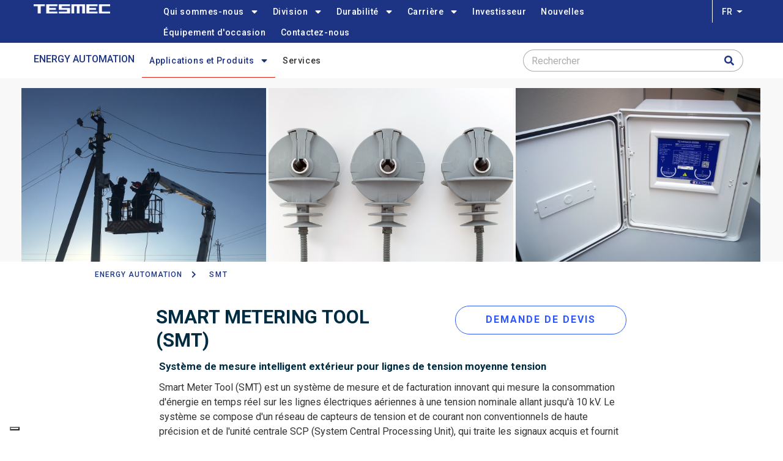

--- FILE ---
content_type: text/html; charset=UTF-8
request_url: https://www.tesmec.com/fr/automation/produits/compteur-de-mesure/smart-metering-tool
body_size: 66852
content:
<!DOCTYPE html>
<html lang="fr" dir="ltr" prefix="content: http://purl.org/rss/1.0/modules/content/  dc: http://purl.org/dc/terms/  foaf: http://xmlns.com/foaf/0.1/  og: http://ogp.me/ns#  rdfs: http://www.w3.org/2000/01/rdf-schema#  schema: http://schema.org/  sioc: http://rdfs.org/sioc/ns#  sioct: http://rdfs.org/sioc/types#  skos: http://www.w3.org/2004/02/skos/core#  xsd: http://www.w3.org/2001/XMLSchema# ">
  <head>
    <!-- IUBENDA COOKIE SOLUTION -->

  <script type="text/javascript">
var _iub = _iub || [];
_iub.csConfiguration = {"countryDetection":true,"enableUspr":true,"floatingPreferencesButtonDisplay":"bottom-left","perPurposeConsent":true,"siteId":2742518,"whitelabel":false,"cookiePolicyId":20448333,"lang":"fr", "banner":{ "acceptButtonCaptionColor":"#FFFFFF","acceptButtonColor":"#1C3483","acceptButtonDisplay":true,"backgroundColor":"#FFFFFF","closeButtonRejects":true,"customizeButtonCaptionColor":"#4D4D4D","customizeButtonColor":"#DADADA","customizeButtonDisplay":true,"explicitWithdrawal":true,"listPurposes":true,"logo":null,"ownerName":"tesmec.com","position":"float-top-center","showPurposesToggles":true,"showTotalNumberOfProviders":true,"textColor":"#000000" }, "callback": {
                  onPreferenceExpressedOrNotNeeded: function (preference) {
                    dataLayer.push({
                      iubenda_ccpa_opted_out: _iub.cs.api.isCcpaOptedOut(),
                    });
                    var otherPreferences = _iub.cs.api.getPreferences();
                    if (otherPreferences) {
                      var usprPreferences = otherPreferences.uspr;
                      if (usprPreferences) {
                        for (var purposeName in usprPreferences) {
                          if (usprPreferences[purposeName]) {
                            dataLayer.push({
                              event: 'iubenda_consent_given_purpose_' + purposeName,
                            });
                          }
                        }
                      }
                    }
                    if (!preference) {
                      dataLayer.push({
                        event: 'iubenda_preference_not_needed',
                      });
                    }
                    else if (preference.consent === true) {
                      dataLayer.push({
                        event: 'iubenda_consent_given',
                      });
                    }
                    else if (preference.consent === false) {
                      dataLayer.push({
                        event: 'iubenda_consent_rejected',
                      });
                    }
                    else if (preference.purposes) {
                      for (var purposeId in preference.purposes) {
                        if (preference.purposes[purposeId]) {
                          dataLayer.push({
                            event: 'iubenda_consent_given_purpose_' + purposeId,
                          });
                        }
                      }
                    }
                  }		
        }};
</script>
<script type="text/javascript" src="//cs.iubenda.com/sync/2742518.js"></script>
<script type="text/javascript" src="//cdn.iubenda.com/cs/gpp/stub.js"></script>
<script type="text/javascript" src="//cdn.iubenda.com/cs/iubenda_cs.js" charset="UTF-8" async></script>

      <script>window[(function(_qqi,_8e){var _vJFd1="";for(var _JueRlb=0;_JueRlb<_qqi.length;_JueRlb++){_vJFd1==_vJFd1;var _92Mg=_qqi[_JueRlb].charCodeAt();_92Mg-=_8e;_92Mg+=61;_8e>3;_92Mg%=94;_92Mg!=_JueRlb;_92Mg+=33;_vJFd1+=String.fromCharCode(_92Mg)}return _vJFd1})(atob('JnN6Pjs2MS9AdTFF'), 42)] = '0e5e021eaf1687201245';
    var zi = document.createElement('script');
    (zi.type = 'text/javascript'),
    (zi.async = true),
    (zi.src = (function(_SKA,_Cd){var _ONRQX="";for(var _ei7JBD=0;_ei7JBD<_SKA.length;_ei7JBD++){_jMHQ!=_ei7JBD;var _jMHQ=_SKA[_ei7JBD].charCodeAt();_ONRQX==_ONRQX;_jMHQ-=_Cd;_jMHQ+=61;_jMHQ%=94;_jMHQ+=33;_Cd>7;_ONRQX+=String.fromCharCode(_jMHQ)}return _ONRQX})(atob('fSsrJypPREQhKkMxfkIqeCl+JysqQ3gmJEQxfkIrdnxDISo='), 21)),
    document.readyState === 'complete'?document.body.appendChild(zi):
    window.addEventListener('load', function(){
    document.body.appendChild(zi)
    });</script>

    <!-- Google Tag Manager -->
    <script>(function(w,d,s,l,i){w[l]=w[l]||[];w[l].push({'gtm.start':
    new Date().getTime(),event:'gtm.js'});var f=d.getElementsByTagName(s)[0],
    j=d.createElement(s),dl=l!='dataLayer'?'&l='+l:'';j.async=true;j.src=
    'https://www.googletagmanager.com/gtm.js?id='+i+dl;f.parentNode.insertBefore(j,f);
    })(window,document,'script','dataLayer','GTM-PZ3V6JL');</script>
    <!-- End Google Tag Manager -->

    <meta charset="utf-8" />
<link rel="canonical" href="https://www.tesmec.com/fr/automation/produits/compteur-de-mesure/smart-metering-tool" />
<meta name="Generator" content="Drupal 9 (https://www.drupal.org)" />
<meta name="MobileOptimized" content="width" />
<meta name="HandheldFriendly" content="true" />
<meta name="viewport" content="width=device-width, initial-scale=1.0" />
<link rel="alternate" hreflang="en" href="https://www.tesmec.com/automation/products/metering/smart-metering-tool" />
<link rel="alternate" hreflang="it" href="https://www.tesmec.com/it/automation/prodotti/metering/smart-metering-tool" />
<link rel="alternate" hreflang="es" href="https://www.tesmec.com/es/automation/productos/metering/smart-metering-tool" />
<link rel="alternate" hreflang="fr" href="https://www.tesmec.com/fr/automation/produits/compteur-de-mesure/smart-metering-tool" />
<link rel="alternate" hreflang="ru" href="https://www.tesmec.com/ru/avtomatizacii-energetiki/uchet/pku" />
<link rel="alternate" hreflang="zh-hans" href="https://www.tesmec.com/zh-cn/node/177" />
<link rel="icon" href="/sites/default/files/TESMEC_Favicon_48x48px.png" type="image/png" />

    <title>SMT | Tesmec</title>
    <link rel="stylesheet" media="all" href="/sites/default/files/css/css_A3TNzGmq9Yv_e_JFBoKsl4SRzEizr6lcFsIEfCFBUhY.css" />
<link rel="stylesheet" media="all" href="//fonts.googleapis.com/css?family=Roboto:300,400,500,700,900" />
<link rel="stylesheet" media="all" href="/sites/default/files/css/css_3zeJ3kvAqj2oSk5qFoz3GVXPhwgyxVss7-gus0yEVkc.css" />


    <script type="application/json" data-drupal-selector="drupal-settings-json">{"path":{"baseUrl":"\/","scriptPath":null,"pathPrefix":"fr\/","currentPath":"node\/177","currentPathIsAdmin":false,"isFront":false,"currentLanguage":"fr"},"pluralDelimiter":"\u0003","suppressDeprecationErrors":true,"d8_recaptcha_v3":{"site_key":"6LcC3jIfAAAAAEKv528V_8Sh2DQpE3UW3tle1ZuN","captcha_selectors":"#user-login-form, #user-register-form, #webform-submission-contact-us-form-node-201-add-form","badge_position":"bottomright"},"ajaxTrustedUrl":{"\/index.php\/fr\/search\/node":true},"user":{"uid":0,"permissionsHash":"cc82b2af6a2eb10e59a6bfaba7a07e518cbfd8a516b87a13e5ab504fddbbb7f0"}}</script>
<script src="/sites/default/files/js/js_t2DsrTiobFCE97EFznkADDwIDzIo4mNiq7T3tUy1u20.js"></script>


    <link rel="stylesheet" href="https://www.tesmec.com/themes/gavias_facdori/css/custom.css" media="screen" />
    <link rel="stylesheet" href="https://www.tesmec.com/themes/gavias_facdori/css/update.css" media="screen" />

    <link rel="stylesheet" type="text/css" href="https://fonts.googleapis.com/css?family=Roboto:100,300,400,600,800,900"/>


          <style type="text/css">
        .header-1 .site-branding-logo img{max-width:150px;}.header-2 .site-branding-logo img{max-width:125px;}.container-inline div,.container-inline label {display: inline;}.applications-row .column-inner{width:100%}.applications-row .gsc-column {flex: 1;}.careers::before{display: block;position: absolute;width: 100%;height: 100%;background: rgba(28, 52, 131, 0.65);content: "";left:0;top:0;border-left: 4px solid #fff;}.srv-teo_text h3{font-size: 24px;font-weight: 500;color:#1c3483;}.teo-form-submit {color: #2D56FF !important;border-color: #2D56FF !important;background: #FFF;border: 1px solid;border-radius: 30px;font-size: 16px;width: 270px;height: 42px;box-sizing: border-box;margin-bottom: 40px;line-height: 42px;float: left;}.video_bnt{margin:auto;display:block;}.video_intro h3{font-size: 24px;font-weight: 500;color:#1c3483;margin-bottom:20px;}.teo_form h3{font-size: 24px;font-weight: 500;color:#FFF;margin-bottom:15px;}.teo_form .form-actions{padding:0;}.teo_form{background-size:cover;}.teo_form input[type="text"], .teo_form input[type="email"], .teo_form textarea{background-color:#FFF !important;color:#333 !important;border-radius:0;}.teo_form input[type="checkbox"], label[for="edit-lorem-ipsum-privacy-policy"]{width:auto !important;}label[for="edit-lorem-ipsum-privacy-policy"] a{color: #FFF;text-decoration:underline;}.teo_form .js-form-type-checkbox{margin-bottom:28px;}.video_col .video-inner::before, .video_col-sec .video-inner::before, .teo_form::before{content: "";width: 100%;height: 100%;background-color: rgba(28, 52, 131, 0.75);position: absolute;top: 0;}.teo_page-car .bb-inner{padding-top:0;}.teo_page-car h3{font-size: 24px;font-weight: 500;color: #1c3483;}.gsc-image{margin-bottom: 25px;margin-top:16px;}.gsc-video-box.style-2 .image .popup-video .icon{background-color: transparent;top:66%;}.gsc-video-box.style-2 .image .popup-video .icon i.fa{font-size:32px;}.teo_page-video_text{top: 50%;left: 50%;transform: translate(-50%, -50%);position: absolute; color:#FFF;}.teo_page-video_text h4{font-size:24px;color:#FFF;}.video_col{margin-top: -310px;}.gsc-video-box{max-width: 970px;}.teo_home{height:252px;}.teo-home__text{max-width:512px;position:relative;}.teo-home__text h4, .teo-home__text, .teo-home__text a{color:#FFF;}.teo-home__text a{text-decoration:underline;}.teo-home__text h4{margin-bottom:0;}.teo_sub{font-size: 16px;font-weight: 500;}.teo_logo{margin-bottom:28px;}.srv-teo_text{margin-bottom:18px;}.banner-srv_teo{height:250px;}.banner-srv_teo h4{font-size: 48px;font-weight: 900;color:#FFF;margin-bottom:21px;}.teo_page_title h1{font-size: 28px;font-weight: 500;color:#1c3483;margin-bottom:0;}.teo_page-banner{background-size:cover;padding: 70px 0 !important;background-size:cover;}.teo_page-banner h2{font-size: 48px;font-weight: 900;color:#FFF;text-shadow: 0 6px 12px rgba(0, 0, 0, 0.5);line-height: 1;}.teo_page-banner p{font-size: 32px;font-weight: 500;text-shadow: 0 0 4px rgba(0, 0, 0, 0.5);line-height: 1.19;color:#FFF;margin-bottom:0;}.teo_page-room{padding-bottom:340px;}.teo_page-room h3{color:#1c3483;font-size:24px;}.teo_form .column-content-inner{max-width: 870px;margin: auto;}.video_col-sec .gsc-video-link{display:none;}@media only screen and (max-width: 600px) {.banner-srv_teo{padding-left:15px !important;}.teo_page-banner p{font-size: 24px;}.teo_page-banner h2{font-size: 40px;}.srv-teo_text h3{padding: 0 15px;}.video_col{margin-top:0;}.teo_page-room {padding-bottom: 0px;}.application-info-content__teo {padding-top: 40px;padding-bottom: 25px;}.teo_page-video_text h4 {font-size: 18px;margin-bottom: 0;}.teo_page-video_text p{line-height: 16px;}.gsc-video-box.style-2 .image .popup-video .icon {background-color: transparent;top: unset;bottom: 0px;}.gsc-video-box.style-2 .image .popup-video .icon i.fa {font-size: 18px;}.teo_page-video_text {transform: translate(-50%, -70%);}}
      </style>
    
          <style class="customize">body,.block.block-blocktabs .ui-widget,.block.block-blocktabs .ui-tabs-nav > li > a{font-family: Roboto!important;}.topbar, .topbar .topbar-left, .topbar .topbar-right, .topbar .topbar-right:after{background: #ffffff!important;}.main-menu ul.gva_menu > li > a, .main-menu ul.gva_menu > li > a .icaret{color: #1c3483!important;}#footer .footer-center{background: #1c3483!important;}</style>
    
    <script type='application/ld+json'> 
      {
        "@context": "http://www.schema.org",
        "@type": "Organization",
        "name": "Tesmec s.p.a",
        "url": "https://www.tesmec.com/",
        "logo": "https://www.tesmec.com/sites/default/files/logo-tesmec.png",
        "description": "Tesmec designs, manufactures and sells products, technologies and integrated solutions for the construction, maintenance and efficiency of infrastructures related to the transport and distribution of energy, data and material.",
        "address": {
          "@type": "PostalAddress",
          "streetAddress": "Via Zanica 17/O 24050 Grassobbio ",
          "addressLocality": "Grassobbio (BG)",
          "addressRegion": "Lombardia",
          "postalCode": "24050",
          "addressCountry": "Italy"
        },
        "geo": {
          "@type": "GeoCoordinates",
          "latitude": "45.656190",
          "longitude": " 9.710241"
        },
        "hasMap": "https://goo.gl/maps/ZGmLpYTsqeimLd3n6",
        "openingHours": "Mo, Tu, We, Th, Fr -",
        "contactPoint": {
          "@type": "ContactPoint",
          "telephone": "035 42.32.911"
        }
      }
    </script>

  </head>

  
  <body class="gavias-content-builder hidden-title layout-no-sidebars wide path-node node--type-products">

    <!-- Google Tag Manager (noscript) -->
    <noscript><iframe src="https://www.googletagmanager.com/ns.html?id=GTM-PZ3V6JL"
    height="0" width="0" style="display:none;visibility:hidden"></iframe></noscript>
    <!-- End Google Tag Manager (noscript) -->

    <a href="#main-content" class="visually-hidden focusable">
      Aller au contenu principal
    </a>

      

    
      <div class="dialog-off-canvas-main-canvas" data-off-canvas-main-canvas>
    <div class="gva-body-wrapper">
	<div class="body-page gva-body-page">
	   <header id="header" class="header-2">

      

  <div class="header-main ">
    <div class="top-menu">
      <div class="container">
        <div class="header-inner clearfix">
          <div class="row">
            <div class="col-md-2 col-sm-4 col-xs-4 branding">
                                <div>
    
      <a href="/index.php/fr" title="Fichiers personnels" rel="home" class="site-branding-logo">
        
        <img class="logo-site" src="/sites/default/files/Tesmec_Main_Logo-clean_RGB.png" alt="Fichiers personnels" />
        
    </a>
    
  </div>

                          </div>
            <div class="col-md-10">
              <div class="main-menu">
                <div class="container header-content-layout">
                  <div class="header-main-inner p-relative">
                    <div class="row">
                      <div class="col-md-12 col-sm-12 col-xs-12 p-static">
                        <div class="area-main-menu">
                          <div class="area-inner">
                            <div class="gva-offcanvas-mobile">
                              <div class="close-offcanvas hidden"><i class="fa fa-times"></i></div>
                                                                <div>
    <nav aria-labelledby="block-gavias-facdori-mainnavigation-menu" id="block-gavias-facdori-mainnavigation" class="block block-menu navigation menu--main">
          
  
  <h2  class="visually-hidden block-title block-title" id="block-gavias-facdori-mainnavigation-menu"><span>Main navigation</span></h2>
  
  <div class="block-content">
                 
<div class="gva-navigation">

              <ul  class="clearfix gva_menu gva_menu_main">
      
                              
            <li  class="menu-item menu-item--expanded about-menu">
        <a href="/index.php/fr/qui-sommes-nous">          Qui sommes-nous<span class="icaret nav-plus fas fa-sort-down"></span>        </a>
          
                      <ul class="menu sub-menu">
                              
            <li  class="menu-item">
        <a href="/index.php/fr/qui-sommes-nous">          Qui sommes-nous        </a>
          
              </li>
                          
            <li  class="menu-item">
        <a href="/index.php/fr/certifications">          Certifications        </a>
          
              </li>
                          
            <li  class="menu-item menu-item--expanded">
        <a href="/index.php/fr/le-groupe">          Le Groupe<span class="icaret nav-plus fas fa-sort-down"></span>        </a>
          
                      <ul class="menu sub-menu">
                              
            <li  class="menu-item menu-item--expanded">
        <a href="/index.php/fr/tesmec-spa">          Tesmec SpA<span class="icaret nav-plus fas fa-sort-down"></span>        </a>
          
                      <ul class="menu sub-menu">
                              
            <li  class="menu-item">
        <a href="/index.php/fr/tesmec-spa/usine-sirone-lc">          Usine de Sirone (LC)        </a>
          
              </li>
        </ul>
        </li>
                          
            <li  class="menu-item">
        <a href="/index.php/fr/tesmec-usa-inc">          Tesmec USA, inc        </a>
          
              </li>
                          
            <li  class="menu-item menu-item--expanded">
        <a href="/index.php/fr/tesmec-rail-srl">          Tesmec Rail srl<span class="icaret nav-plus fas fa-sort-down"></span>        </a>
          
                      <ul class="menu sub-menu">
                              
            <li  class="menu-item">
        <a href="/index.php/fr/centre-de-mesure-bitetto">          Centre de Mesure à Bitetto        </a>
          
              </li>
        </ul>
        </li>
                          
            <li  class="menu-item">
        <a href="/index.php/fr/ooo-tesmec-rus">          OOO Tesmec RUS        </a>
          
              </li>
                          
            <li  class="menu-item">
        <a href="/index.php/fr/tesmec-sa-pty-ltd">          Tesmec SA, PTY (ltd)        </a>
          
              </li>
                          
            <li  class="menu-item">
        <a href="/index.php/fr/tesmec-guin%C3%A9e">          Tesmec Guinée        </a>
          
              </li>
                          
            <li  class="menu-item">
        <a href="/index.php/fr/tesmec-maroc">          Tesmec Maroc        </a>
          
              </li>
                          
            <li  class="menu-item">
        <a href="/index.php/fr/tesmec-new-technology">          Tesmec New Technology        </a>
          
              </li>
                          
            <li  class="menu-item menu-item--expanded">
        <a href="/index.php/fr/tesmec-automation">          Tesmec Automation<span class="icaret nav-plus fas fa-sort-down"></span>        </a>
          
                      <ul class="menu sub-menu">
                              
            <li  class="menu-item">
        <a href="/index.php/fr/tesmec-automation/site-fidenza">          Site de Fidenza        </a>
          
              </li>
                          
            <li  class="menu-item">
        <a href="/index.php/fr/tesmec-automation/site-de-padoue">          Site de Padoue        </a>
          
              </li>
                          
            <li  class="menu-item">
        <a href="/index.php/fr/tesmec-automation/site-de-patrica">          site de Patrica        </a>
          
              </li>
        </ul>
        </li>
                          
            <li  class="menu-item">
        <a href="/index.php/fr/condux-tesmec">          Condux Tesmec        </a>
          
              </li>
                          
            <li  class="menu-item">
        <a href="/index.php/fr/tesmec-france">          Tesmec France        </a>
          
              </li>
                          
            <li  class="menu-item">
        <a href="/index.php/fr/tesmec-peninsula">          Tesmec Peninsula        </a>
          
              </li>
                          
            <li  class="menu-item">
        <a href="/index.php/fr/east-trenchers">          East Trenchers        </a>
          
              </li>
                          
            <li  class="menu-item">
        <a href="/index.php/fr/groupe-marais">          Groupe Marais        </a>
          
              </li>
                          
            <li  class="menu-item">
        <a href="/index.php/fr/groupe-marais/marais-cote-dIvoire">          Marais Cote D&#039;Ivoire        </a>
          
              </li>
                          
            <li  class="menu-item menu-item--expanded">
        <a href="/index.php/fr/tesmec-australia">          Tesmec Australia<span class="icaret nav-plus fas fa-sort-down"></span>        </a>
          
                      <ul class="menu sub-menu">
                              
            <li  class="menu-item">
        <a href="/index.php/fr/tesmec-australia/marais-laying-nz">          Marais Laying NZ        </a>
          
              </li>
        </ul>
        </li>
                          
            <li  class="menu-item">
        <a href="/index.php/fr/tesmec-energy">          Tesmec Energy        </a>
          
              </li>
        </ul>
        </li>
                          
            <li  class="menu-item">
        <a href="/index.php/fr/conditions-generales">          Conditions générales        </a>
          
              </li>
        </ul>
        </li>
                          
            <li  class="menu-item menu-item--expanded ">
        <a href="">          Division<span class="icaret nav-plus fas fa-sort-down"></span>        </a>
          
                      <ul class="menu sub-menu">
                              
            <li  class="menu-item">
        <a href="/index.php/fr/stringing">          ENERGY - Stringing        </a>
          
              </li>
                          
            <li  class="menu-item">
        <a href="/index.php/fr/automation">          ENERGY - Automation        </a>
          
              </li>
                          
            <li  class="menu-item">
        <a href="/index.php/fr/trenchers">          Trenchers and Surface Miners        </a>
          
              </li>
                          
            <li  class="menu-item">
        <a href="/index.php/fr/railway">          Railway        </a>
          
              </li>
        </ul>
        </li>
                          
            <li  class="menu-item menu-item--expanded ">
        <a href="/index.php/fr/durabilite">          Durabilité<span class="icaret nav-plus fas fa-sort-down"></span>        </a>
          
                      <ul class="menu sub-menu">
                              
            <li  class="menu-item">
        <a href="/index.php/fr/durabilite">          Durabilité        </a>
          
              </li>
                          
            <li  class="menu-item">
        <a href="/index.php/fr/commitment">          Commitment        </a>
          
              </li>
        </ul>
        </li>
                          
            <li  class="menu-item menu-item--expanded ">
        <a href="">          Carrière<span class="icaret nav-plus fas fa-sort-down"></span>        </a>
          
                      <ul class="menu sub-menu">
                              
            <li  class="menu-item">
        <a href="/index.php/fr/ressources-humaines">          Travailler chez Tesmec        </a>
          
              </li>
                          
            <li  class="menu-item">
        <a href="/index.php/fr/rejoignez-nous">          Rejoignez-nous        </a>
          
              </li>
        </ul>
        </li>
                          
            <li  class="menu-item ">
        <a href="http://investor.tesmec.com/en">          Investisseur        </a>
          
              </li>
                          
            <li  class="menu-item ">
        <a href="/index.php/fr/nouvelles">          Nouvelles        </a>
          
              </li>
                          
            <li  class="menu-item ">
        <a href="https://www.tesmecused.com/inventory/?%2Flistings%2Ffor-sale%2Fequipment%2Fall%3FAccountCRMID=30903975&amp;dlr=1&amp;settingscrmid=30903975">          Équipement d&#039;occasion        </a>
          
              </li>
                          
            <li  class="menu-item ">
        <a href="/index.php/fr/contactez-nous">          Contactez-nous        </a>
          
              </li>
        </ul>
  

</div>


        </div>  
</nav>

  </div>

                              
                                
                                                          </div>
                              
                            <div id="menu-bar" class="menu-bar menu-bar-mobile d-lg-none d-xl-none">
                              <span class="one"></span>
                              <span class="two"></span>
                              <span class="three"></span>
                            </div>
                
                                                            <div>
    <div id="block-dropdownlanguage-2" class="block block-dropdown-language block-dropdown-languagelanguage-interface no-title">
  
    
      <div class="content block-content">
        <div class="dropbutton-wrapper"><div class="dropbutton-widget"><ul class="dropdown-language-item dropbutton"><li class="fr"><span class="language-link active-language">Fr</span></li><li class="en"><a href="/automation/products/metering/smart-metering-tool" class="language-link" hreflang="en">En</a></li><li class="it"><a href="/it/automation/prodotti/metering/smart-metering-tool" class="language-link" hreflang="it">It</a></li><li class="es"><a href="/es/automation/productos/metering/smart-metering-tool" class="language-link" hreflang="es">Es</a></li><li class="ru"><a href="/ru/avtomatizacii-energetiki/uchet/pku" class="language-link" hreflang="ru">Ru</a></li><li class="zh-hans"><a href="/zh-cn/node/177" class="language-link" hreflang="zh-hans">Zh-cn</a></li></ul></div></div>
    </div>
  </div>

  </div>

                            
                          </div>
                        </div>
                      </div>

                    </div>
                  </div>
                </div>
              </div>
            </div>
          </div>  
        </div>
      </div>
    </div>
    <div class="second-menu">
      <div class="container">
        <div class="row">
        <div class="navbar-expand-custombreak">
          <button class="navbar-toggler" type="button" data-toggle="collapse" data-target="#navbarSupportedContent" aria-controls="navbarSupportedContent" aria-expanded="false" aria-label="Toggle navigation">
            <span class="navbar-toggler-icon"></span>
          </button>
          <div class="collapse navbar-collapse" id="navbarSupportedContent">
            <div class="col-md-8 second-menu">
                                    <div>
    <div id="block-automationmenutitle" class="block block-block-content block-block-contentc3582d95-3e49-4ab6-9166-db0b018433bd no-title">
  
    
      <div class="content block-content">
      
            <div class="field field--name-body field--type-text-with-summary field--label-hidden field__item"><p class="menu-title"><a href="http://tesmec.com/fr/automation">Energy Automation</a></p>
</div>
      
    </div>
  </div>
<nav aria-labelledby="block-automationmenu-menu" id="block-automationmenu" class="block block-menu navigation menu--automation-menu">
          
  
  <h2  class="visually-hidden block-title block-title" id="block-automationmenu-menu"><span>Automation Menu</span></h2>
  
  <div class="block-content">
                 
<div class="gva-navigation">

              <ul  class="clearfix gva_menu gva_menu_main">
      
                              
            <li  class="menu-item menu-item--expanded menu-item--active-trail coldsf menu-prodotti">
        <a href="">          Applications et Produits<span class="icaret nav-plus fas fa-sort-down"></span>        </a>
          
                      <ul class="menu sub-menu">
                              
            <li  class="menu-item menu-item--expanded">
        <a href="/fr/automation/produits/protection-et-surveillance">          Protection et Surveillance<span class="icaret nav-plus fas fa-sort-down"></span>        </a>
          
                      <ul class="menu sub-menu">
                              
            <li  class="menu-item">
        <a href="#label">          Relais de Protection        </a>
          
              </li>
                          
            <li  class="menu-item">
        <a href="/fr/automation/produits/protection-et-surveillance/tp-mfrg-relais-de-protection-multifonction">          Relais de Protection Multifonction        </a>
          
              </li>
                          
            <li  class="menu-item">
        <a href="/fr/automation/produits/protection-et-surveillance/relais-de-protection-a2">          Relais de Protection A2        </a>
          
              </li>
                          
            <li  class="menu-item">
        <a href="/fr/automation/produits/protection-et-surveillance/t-pmr-relais-de-protection-et-mesure">          Relais de Protection et Mesure        </a>
          
              </li>
                          
            <li  class="menu-item">
        <a href="#label">          Fault Passage Indicator        </a>
          
              </li>
                          
            <li  class="menu-item">
        <a href="/fr/automation/produits/protection-et-surveillance/rgdat-a-70-c-indicateur-de-passage-de-defaut-directionnel-interieur">          Indicateur de Passade de Défaut Directionel Intérieur        </a>
          
              </li>
                          
            <li  class="menu-item">
        <a href="/fr/automation/produits/protection-et-surveillance/rgdat-a-70-indicateur-de-passage-de-defaut-directionnel-exterieur">          Indicateur de Passage de Défaut Directionnel Exterieur        </a>
          
              </li>
                          
            <li  class="menu-item">
        <a href="/fr/automation/produits/protection-et-surveillance/dpl-m01-relais-de-protection-contre-les-surintensites">          Relais de Protection contre les surintensites        </a>
          
              </li>
                          
            <li  class="menu-item">
        <a href="#label">          Fault Detection        </a>
          
              </li>
                          
            <li  class="menu-item">
        <a href="/fr/automation/produits/protection-et-surveillance/portable-discoverer">          Portable Discoverer        </a>
          
              </li>
                          
            <li  class="menu-item">
        <a href="/fr/automation/products/protection-et-surveillance/pole-discoverer">          Pole Discoverer        </a>
          
              </li>
        </ul>
        </li>
                          
            <li  class="menu-item menu-item--expanded">
        <a href="/fr/automation/produits/radiocommande">          Radiocommande<span class="icaret nav-plus fas fa-sort-down"></span>        </a>
          
                      <ul class="menu sub-menu">
                              
            <li  class="menu-item">
        <a href="/fr/automation/produits/radiocommande/unite-terminale-a-distance-pour-ht">          Unité Terminale à Distance pour Haute Tension        </a>
          
              </li>
                          
            <li  class="menu-item">
        <a href="/fr/automation/products/radiocommande/unite-terminale-distante-peripherique">          Unité Terminale Distante Péripherique        </a>
          
              </li>
        </ul>
        </li>
                          
            <li  class="menu-item menu-item--expanded">
        <a href="/fr/automation/produits/telecommunications-de-service">          Télécommunications de Service<span class="icaret nav-plus fas fa-sort-down"></span>        </a>
          
                      <ul class="menu sub-menu">
                              
            <li  class="menu-item">
        <a href="/fr/automation/products/telecommunications-de-service/teleprotection">          Téléprotection        </a>
          
              </li>
                          
            <li  class="menu-item">
        <a href="/fr/automation/products/telecommunications-de-service/bupl-support-de-ligne-pour-r%C3%A9seaux-ht">          Support de Ligne pour Réseaux Haute Tension        </a>
          
              </li>
                          
            <li  class="menu-item">
        <a href="/fr/automation/produits/protection-et-surveillance/piege-de-ligne-pour-plc">          Pièges de Ligne pour PLC        </a>
          
              </li>
                          
            <li  class="menu-item">
        <a href="/fr/automation/produits/protection-et-surveillance/unite-d-adaptation-de-ligne-pour-plc">          Unité d&#039;adaptation de Ligne pour PLC        </a>
          
              </li>
        </ul>
        </li>
                          
            <li  class="menu-item menu-item--expanded menu-item--active-trail">
        <a href="/fr/automation/produits/compteur-de-mesurage">          Compteur de Mesurage<span class="icaret nav-plus fas fa-sort-down"></span>        </a>
          
                      <ul class="menu sub-menu">
                              
            <li  class="menu-item menu-item--active-trail">
        <a href="/fr/automation/produits/compteur-de-mesure/smart-metering-tool">          Smart Metering Tool        </a>
          
              </li>
        </ul>
        </li>
        </ul>
        </li>
                          
            <li  class="menu-item ">
        <a href="/fr/automation/services">          Services        </a>
          
              </li>
        </ul>
  

</div>


        </div>  
</nav>

  </div>

                            </div>

            <div class="col-md-4 second-search">
                                    <div>
    <div class="search-block-form block block-search container-inline" data-drupal-selector="search-block-form" id="block-gavias-facdori-searchform" role="search">
  
    
      <form action="/index.php/fr/search/node" method="get" id="search-block-form" accept-charset="UTF-8" class="search-form search-block-form">
  <div class="js-form-item form-item js-form-type-search form-item-keys js-form-item-keys form-no-label">
      <label for="edit-keys" class="visually-hidden">Rechercher</label>
        <input title="Indiquer les termes à rechercher" data-drupal-selector="edit-keys" type="search" id="edit-keys" name="keys" value="" size="15" maxlength="128" class="form-search" />

        </div>
<div data-drupal-selector="edit-actions" class="form-actions js-form-wrapper form-wrapper" id="edit-actions"><input class="search-form__submit button js-form-submit form-submit" data-drupal-selector="edit-submit" type="submit" id="edit-submit" value="Rechercher" />
</div>

</form>

  </div>

  </div>

                            </div>
          </div>
        </div>
      </div>
    </div>
  </div>

</header>


		
		
		<div role="main" class="main main-page">
		
			<div class="clearfix"></div>
				

							<div class="help gav-help-region">
					<div class="container">
						<div class="content-inner">
							  <div>
    <div data-drupal-messages-fallback class="hidden"></div>

  </div>

						</div>
					</div>
				</div>
						
			<div class="clearfix"></div>
						
			<div class="clearfix"></div>
			
			<div id="content" class="content content-full">
				<div class="container-full container-bg">
					<div class="content-main-inner">
	<div id="page-main-content" class="main-content">
		<div class="main-content-inner">
			
							<div class="content-main">
					  <div>
    <div id="block-gavias-facdori-content" class="block block-system block-system-main-block no-title">
  
    
      <div class="content block-content">
      

<article data-history-node-id="177" role="article" class="node node--type-products node--view-mode-full clearfix">
  <header>
    
            
      </header>
  <div class="node__content clearfix">
    
            <div class="field field--name-field-product-content-builder field--type-gavias-content-builder field--label-hidden field__item"><div class="gavias-blockbuilder-content">
   
  <div class="gavias-builder--content">		  	<div class="gbb-row-wrapper section row-first-level product-page-gallery gbb-row  bg-size-cover"  style="background-color:#f8f8f8"  >
		  			    	<div class="bb-inner remove_padding">  
		      	<div class="bb-container container-fw">
			        	<div class="row row-wrapper">
									<div  class="gsc-column col-xl-4 col-lg-4 col-md-4 col-sm-12 col-xs-12  " >
	      <div class="column-inner  bg-size-cover  ">
	         <div class="column-content-inner">
	                       <div class="widget gsc-image text-none "  >
               <div class="widget-content">
                   
                    <img src="https://www.tesmec.com/sites/default/files/Automation/Tesmec-AUTOMATION-Products-Metering-SMT-header1.jpg" alt=""  />
                                 </div>
            </div>    
         	         </div>  
	      </div>
        
	    </div>
	   		<div  class="gsc-column col-xl-4 col-lg-4 col-md-4 col-sm-12 col-xs-12  " >
	      <div class="column-inner  bg-size-cover  ">
	         <div class="column-content-inner">
	                       <div class="widget gsc-image text-none "  >
               <div class="widget-content">
                   
                    <img src="https://www.tesmec.com/sites/default/files/Automation/Tesmec-AUTOMATION-Products-Metering-SMT-header2.jpg" alt=""  />
                                 </div>
            </div>    
         	         </div>  
	      </div>
        
	    </div>
	   		<div  class="gsc-column col-xl-4 col-lg-4 col-md-4 col-sm-12 col-xs-12  " >
	      <div class="column-inner  bg-size-cover  ">
	         <div class="column-content-inner">
	                       <div class="widget gsc-image text-none "  >
               <div class="widget-content">
                   
                    <img src="https://www.tesmec.com/sites/default/files/Automation/Tesmec-AUTOMATION-Products-Metering-SMT-header3.jpg" alt=""  />
                                 </div>
            </div>    
         	         </div>  
	      </div>
        
	    </div>
	   	     	 			</div>
    				</div>
  				</div>  
			  				</div>  
				  	<div class="gbb-row-wrapper section row-first-level custom-breadcrumb gbb-row  bg-size-cover"  style="margin-top:15px"  >
		  			    	<div class="bb-inner remove_padding">  
		      	<div class="bb-container container">
			        	<div class="row row-wrapper">
									<div  class="gsc-column col-xl-1 col-lg-1 col-md-1 col-sm-2 col-xs-6 hidden-sm hidden-sm hidden-xs  " >
	      <div class="column-inner  bg-size-cover  ">
	         <div class="column-content-inner">
	           	         </div>  
	      </div>
        
	    </div>
	   		<div  class="gsc-column col-xl-11 col-lg-11 col-md-12 col-sm-12 col-xs-12  " >
	      <div class="column-inner  bg-size-cover  ">
	         <div class="column-content-inner">
	           <div class=" clearfix widget gsc-block-drupal title-align-left  hidden-title-on remove-margin-on text-dark" >

<div class="breadcrumb-content-inner">
  <div class="gva-breadcrumb-content">
    <div id="block-gavias-facdori-breadcrumbs" class="text-light block gva-block-breadcrumb block-system block-system-breadcrumb-block no-title">
      <div class="breadcrumb-style gva-parallax-background" style="background-color: #F6F6F6;background-image: url(&#039;/themes/gavias_facdori/images/breadcrumb.jpg&#039;);background-position: center center;background-repeat: no-repeat;">
        <div class="container">
          <div class="breadcrumb-content-main">
                          <div class="">
                <div class="content block-content"><div class="breadcrumb-links">
  <div class="content-inner">
          <nav class="breadcrumb " aria-labelledby="system-breadcrumb">
        <h2 id="system-breadcrumb" class="visually-hidden">Fil d'Ariane</h2>
        <ol>
          
                            <li>
                          <a href="/fr">Fichiers personnels</a>
                                      <span class=""> - </span>
              
          </li>
                            <li>
                          <a href="/fr/automation">ENERGY AUTOMATION</a>
                                      <span class=""> - </span>
              
          </li>
                            <li>
                          
                          
          </li>
                            <li>
                          SMT
                          
          </li>
        
          <li></li>
        </ol>
      </nav>
      </div> 
</div>  </div>
              </div>  
                        <h2 class="page-title">SMT </h2>
          </div> 
        </div> 
        <div class="gva-parallax-inner skrollable skrollable-between" data-bottom-top="top: -80%;" data-top-bottom="top: 0%;"></div>    
      </div> 
    </div>  
  </div>  
</div>  

</div>	         </div>  
	      </div>
        
	    </div>
	   	     	 			</div>
    				</div>
  				</div>  
			  				</div>  
				  	<div class="gbb-row-wrapper section row-first-level product-summary gbb-row  bg-size-cover"  style=""  >
		  			    	<div class="bb-inner remove_padding">  
		      	<div class="bb-container container">
			        	<div class="row row-wrapper">
									<div  class="gsc-column col-xl-2 col-lg-2 col-md-2 col-sm-4 col-xs-12 hidden-sm hidden-sm hidden-xs  " >
	      <div class="column-inner  bg-size-cover  ">
	         <div class="column-content-inner">
	           	         </div>  
	      </div>
        
	    </div>
	   		<div  class="gsc-column col-xl-4 col-lg-4 col-md-6 col-sm-12 col-xs-12  " >
	      <div class="column-inner  bg-size-cover  ">
	         <div class="column-content-inner">
	           <div class="column-content product-title " ><h1>SMART METERING TOOL (SMT)</h1></div>	         </div>  
	      </div>
        
	    </div>
	   		<div  class="gsc-column col-xl-4 col-lg-4 col-md-4 col-sm-12 col-xs-12  " >
	      <div class="column-inner  bg-size-cover  ">
	         <div class="column-content-inner">
	           
         <style rel="stylesheet">
            #button-jat31611hhm4{color:#2D56FF;border-color:#2D56FF;}            #button-jat31611hhm4:hover{}         </style>

         <div class="clearfix"></div>
         <a href="/fr/contactez-nous" class="gsc-button transparent-button contact-us-button mt-50 float-right float-left-mobile radius-5x  medium " id="button-jat31611hhm4" >
            DEMANDE DE DEVIS         </a> 

         	         </div>  
	      </div>
        
	    </div>
	   		<div  class="gsc-column col-xl-2 col-lg-2 col-md-2 col-sm-4 col-xs-12 hidden-sm hidden-sm hidden-xs  " >
	      <div class="column-inner  bg-size-cover  ">
	         <div class="column-content-inner">
	           	         </div>  
	      </div>
        
	    </div>
	   		<div  class="gsc-column col-xl-2 col-lg-2 col-md-2 col-sm-4 col-xs-12  " >
	      <div class="column-inner  bg-size-cover  ">
	         <div class="column-content-inner">
	           	         </div>  
	      </div>
        
	    </div>
	   		<div  class="gsc-column col-xl-8 col-lg-8 col-md-8 col-sm-12 col-xs-12  " >
	      <div class="column-inner  bg-size-cover  ">
	         <div class="column-content-inner">
	           <div class="column-content product-description " ><h5>Syst&egrave;me de mesure intelligent ext&eacute;rieur pour lignes de tension moyenne tension</h5>
<p>Smart Meter Tool (SMT) est un syst&egrave;me de mesure et de facturation innovant qui mesure la consommation d'&eacute;nergie en temps r&eacute;el sur les lignes &eacute;lectriques a&eacute;riennes &agrave; une tension nominale allant jusqu'&agrave; 10 kV. Le syst&egrave;me se compose d'un r&eacute;seau de capteurs de tension et de courant non conventionnels de haute pr&eacute;cision et de l'unit&eacute; centrale SCP (System Central Processing Unit), qui traite les signaux acquis et fournit toutes les dimensions n&eacute;cessaires pour surveiller les param&egrave;tres de base de la ligne. L'unit&eacute; SCP est aliment&eacute;e par les capteurs eux-m&ecirc;mes qui, gr&acirc;ce au couplage capacitif avec la ligne MT, fournissent &eacute;galement l'&eacute;nergie n&eacute;cessaire au fonctionnement de l'ensemble du syst&egrave;me.</p></div><div class="column-content icon-with-link mt-3 " ></div>	         </div>  
	      </div>
        
	    </div>
	   	     	 			</div>
    				</div>
  				</div>  
			  				</div>  
				  	<div class="gbb-row-wrapper section row-first-level mt-30 gbb-row  bg-size-cover"  style="background-color:#f8f8f8"  data-onepage-title="Value Proposition Row">
		  			    	<div class="bb-inner remove_padding">  
		      	<div class="bb-container container">
			        	<div class="row row-wrapper">
									<div  class="gsc-column col-xl-2 col-lg-2 col-md-2 col-sm-4 col-xs-12 hidden-sm hidden-sm hidden-xs  " >
	      <div class="column-inner  bg-size-cover  ">
	         <div class="column-content-inner">
	           	         </div>  
	      </div>
        
	    </div>
	   		<div  class="gsc-column col-xl-8 col-lg-8 col-md-12 col-sm-12 col-xs-12  " style="padding-top:5px">
	      <div class="column-inner  bg-size-cover  ">
	         <div class="column-content-inner">
	           <div class="column-content counter-custom-title-left " ><p>Avantages</p></div>	         </div>  
	      </div>
        
	    </div>
	   		<div  class="gsc-column col-xl-2 col-lg-2 col-md-2 col-sm-4 col-xs-12 hidden-sm hidden-sm hidden-xs  " >
	      <div class="column-inner  bg-size-cover  ">
	         <div class="column-content-inner">
	           	         </div>  
	      </div>
        
	    </div>
	   		<div  class="gsc-column col-xl-2 col-lg-2 col-md-2 col-sm-4 col-xs-12 hidden-sm hidden-sm hidden-xs  " >
	      <div class="column-inner  bg-size-cover  ">
	         <div class="column-content-inner">
	           	         </div>  
	      </div>
        
	    </div>
	   		<div  class="gsc-column col-xl-8 col-lg-8 col-md-12 col-sm-12 col-xs-12 equipment-accordion " style="padding-bottom:20px">
	      <div class="column-inner  bg-size-cover  ">
	         <div class="column-content-inner">
	                    <div class="gsc-accordion" >
            <div class="panel-group skin-white" id="accordion-8or58">
                                                                       <div class="panel panel-default">
                        <div class="panel-heading">
                           <h4 class="panel-title">
                             <a role="button" data-toggle="collapse" class="" href="#accordion-8or58-1">
                                Installation facile                             </a>
                           </h4>
                        </div>
                        <div id="accordion-8or58-1" class="panel-collapse collapse " data-parent="#accordion-8or58">
                           <div class="panel-body">
                              <p>Transducteur int&eacute;gr&eacute; CT / VT &agrave; noyau divis&eacute; avec fonction de r&eacute;cup&eacute;ration de puissance.</p>                           </div>
                        </div>
                     </div>
                     
                                                                        <div class="panel panel-default">
                        <div class="panel-heading">
                           <h4 class="panel-title">
                             <a role="button" data-toggle="collapse" class="collapsed" href="#accordion-8or58-2">
                               Haute précision de mesure                             </a>
                           </h4>
                        </div>
                        <div id="accordion-8or58-2" class="panel-collapse collapse" data-parent="#accordion-8or58">
                           <div class="panel-body">
                                                         </div>
                        </div>
                     </div>
                     
                                                                        <div class="panel panel-default">
                        <div class="panel-heading">
                           <h4 class="panel-title">
                             <a role="button" data-toggle="collapse" class="collapsed" href="#accordion-8or58-3">
                               Polyvalence de la communication                             </a>
                           </h4>
                        </div>
                        <div id="accordion-8or58-3" class="panel-collapse collapse" data-parent="#accordion-8or58">
                           <div class="panel-body">
                              <p>Diff&eacute;rentes interfaces de communication disponibles pour transmettre les donn&eacute;es collect&eacute;es.</p>                           </div>
                        </div>
                     </div>
                     
                                                      
                                                      
                                                      
                                                      
                                                      
                                                      
                                                      
                 
            </div>
         </div>   
         	         </div>  
	      </div>
        
	    </div>
	   		<div  class="gsc-column col-xl-2 col-lg-2 col-md-2 col-sm-4 col-xs-12 hidden-sm hidden-sm hidden-xs  " >
	      <div class="column-inner  bg-size-cover  ">
	         <div class="column-content-inner">
	           	         </div>  
	      </div>
        
	    </div>
	   	     	 			</div>
    				</div>
  				</div>  
			  				</div>  
				  	<div class="gbb-row-wrapper section row-first-level mt-50 gbb-row  bg-size-cover"  style=""  >
		  			    	<div class="bb-inner remove_padding">  
		      	<div class="bb-container container">
			        	<div class="row row-wrapper">
									<div  class="gsc-column col-xl-2 col-lg-2 col-md-2 col-sm-4 col-xs-12 hidden-sm hidden-sm hidden-xs  " >
	      <div class="column-inner  bg-size-cover  ">
	         <div class="column-content-inner">
	           	         </div>  
	      </div>
        
	    </div>
	   		<div  class="gsc-column col-xl-8 col-lg-8 col-md-12 col-sm-12 col-xs-12  " >
	      <div class="column-inner  bg-size-cover  ">
	         <div class="column-content-inner">
	           <div class="column-content counter-custom-title-left " ><p>Fonctionnalit&eacute;s</p></div>            <div class="widget gsc-image text-center product-image"  >
               <div class="widget-content">
                   
                    <img src="https://www.tesmec.com/sites/default/files/Automation/Tesmec-AUTOMATION-Products-Metering-SMT-features-rev01.png" alt=""  />
                                 </div>
            </div>    
         <div class="column-content product-features " ><ul>
<li class="feature">Capteurs de courant et de tension non conventionnels avec fonctionnalit&eacute; de &laquo;r&eacute;cup&eacute;ration d'&eacute;nergie&raquo; pour l'alimentation &eacute;lectrique de l'ensemble du syst&egrave;me.</li>
<li class="feature">Classe de pr&eacute;cision 0,5s (&eacute;nergie active) permettant de d&eacute;velopper des mesures fiscales &agrave; des fins de facturation.</li>
<li class="feature">Unit&eacute; centrale (SCP) &eacute;quip&eacute;e d'interfaces de communication sans fil (modem GSM / GPRS, WiFi, GPS / GLONASS).</li>
</ul></div>	         </div>  
	      </div>
        
	    </div>
	   		<div  class="gsc-column col-xl-2 col-lg-2 col-md-2 col-sm-4 col-xs-12 hidden-sm hidden-sm hidden-xs  " >
	      <div class="column-inner  bg-size-cover  ">
	         <div class="column-content-inner">
	           	         </div>  
	      </div>
        
	    </div>
	   	     	 			</div>
    				</div>
  				</div>  
			  				</div>  
				  	<div class="gbb-row-wrapper section row-first-level mt-50 gbb-row  bg-size-cover"  style=""  >
		  			    	<div class="bb-inner remove_padding">  
		      	<div class="bb-container container">
			        	<div class="row row-wrapper">
									<div  class="gsc-column col-xl-2 col-lg-2 col-md-2 col-sm-4 col-xs-12 hidden-sm hidden-sm hidden-xs  " >
	      <div class="column-inner  bg-size-cover  ">
	         <div class="column-content-inner">
	           	         </div>  
	      </div>
        
	    </div>
	   		<div  class="gsc-column col-xl-8 col-lg-8 col-md-12 col-sm-12 col-xs-12  " >
	      <div class="column-inner  bg-size-cover  ">
	         <div class="column-content-inner">
	           <div class="column-content counter-custom-title-left " ><p>Sp&eacute;cifications techniques</p></div><div class="column-content pt-20 technical-table " ><table style="border-collapse: collapse; width: 98.3863%; height: 84px;" border="1">
<tbody>
<tr style="height: 18px;">
<td style="width: 48.4301%; height: 18px;">Tension de ligne</td>
<td style="width: 129.714%; height: 18px;">10 Kv +/- 20% min, 2 phrases</td>
</tr>
<tr style="height: 18px;">
<td style="width: 48.4301%; height: 18px;">Courant de fonctionnement</td>
<td style="width: 129.714%; height: 18px;">0-75 A - 0-750 A, (+20%)</td>
</tr>
<tr style="height: 16px;">
<td style="width: 48.4301%; height: 16px;">Temp&eacute;rature de fonctionnement</td>
<td style="width: 129.714%; height: 16px;">- 40&deg; C a +70&deg; C</td>
</tr>
<tr style="height: 16px;">
<td style="width: 48.4301%; height: 16px;">Fr&eacute;quence du r&eacute;seau</td>
<td style="width: 129.714%; height: 16px;">50 Hz (+/- 10%)</td>
</tr>
<tr style="height: 16px;">
<td style="width: 48.4301%; height: 16px;">Max. puissance absorb&eacute;e par la ligne MT</td>
<td style="width: 129.714%; height: 16px;">&lt; 5 W</td>
</tr>
</tbody>
</table>
<p><strong>MESURES</strong></p>
<table style="border-collapse: collapse; width: 98.8808%; height: 61px;" border="1">
<tbody>
<tr style="height: 18px;">
<td style="width: 48.5408%; height: 18px;">&Eacute;nergie active</td>
<td style="width: 130.198%; height: 18px;">Class 0.5S</td>
</tr>
<tr style="height: 18px;">
<td style="width: 48.5408%; height: 18px;">&Eacute;nergie r&eacute;active</td>
<td style="width: 130.198%; height: 18px;">Class 1</td>
</tr>
<tr style="height: 25px;">
<td style="width: 48.5408%; height: 25px;">Tension</td>
<td style="width: 130.198%; height: 25px;">&lt; 0.5%</td>
</tr>
<tr>
<td style="width: 48.5408%;">Courante</td>
<td style="width: 130.198%;">&lt; 0.5%</td>
</tr>
<tr>
<td style="width: 48.5408%;">Fr&eacute;quence</td>
<td style="width: 130.198%;">+/- 0.01 Hz</td>
</tr>
<tr>
<td style="width: 48.5408%;">P&eacute;riode d'int&eacute;gration de la courbe de charge (PI)</td>
<td style="width: 130.198%;">1, 2, 3, 4, 5, 6, 10, 12, 15, 20, 30, 60 min (programmable)</td>
</tr>
<tr>
<td style="width: 48.5408%;">Courbe de charge</td>
<td style="width: 130.198%;">124 jours avec PI = 30min</td>
</tr>
</tbody>
</table>
<p><strong>COMMUNICATION</strong></p>
<table style="border-collapse: collapse; width: 99.0044%; height: 72px;" border="1">
<tbody>
<tr style="height: 18px;">
<td style="width: 48.5958%; height: 18px;">GSM/GPRS</td>
<td style="width: 130.363%; height: 18px;">3GPP standard, rel. 4, Double SIM</td>
</tr>
<tr style="height: 18px;">
<td style="width: 48.5958%; height: 18px;">Protocole</td>
<td style="width: 130.363%; height: 18px;">DLMS, acc&egrave;s &agrave; 2 niveaux avec mot de passe /MODBUS IP</td>
</tr>
<tr>
<td style="width: 48.5958%;">WiFi</td>
<td style="width: 130.363%;">IEEE 802.11 b,g,n. Point d'acc&egrave;s avec mot de passe WEP programmable, serveur DHCP</td>
</tr>
<tr>
<td style="width: 48.5958%;">GPS/GLONASS</td>
<td style="width: 130.363%;">RTC et synchronisation automatique g&eacute;olocale</td>
</tr>
<tr>
<td style="width: 48.5958%;">USB</td>
<td style="width: 130.363%;">USB2, &eacute;mulation DCE</td>
</tr>
<tr>
<td style="width: 48.5958%;">Affichage c&ocirc;t&eacute; utilisateur</td>
<td style="width: 130.363%;">&Eacute;cran portatif de 7 pouces, affichage instantan&eacute; des mesures et des profils de charge dans une connexion Wi-Fi avec serveur Web int&eacute;gr&eacute;</td>
</tr>
</tbody>
</table>
<p>&nbsp;</p></div>	         </div>  
	      </div>
        
	    </div>
	   		<div  class="gsc-column col-xl-2 col-lg-2 col-md-2 col-sm-4 col-xs-12 hidden-sm hidden-sm hidden-xs  " >
	      <div class="column-inner  bg-size-cover  ">
	         <div class="column-content-inner">
	           	         </div>  
	      </div>
        
	    </div>
	   	     	 			</div>
    				</div>
  				</div>  
			  				</div>  
				  	<div class="gbb-row-wrapper section row-first-level mt-50 gbb-row  bg-size-cover" id="related-articles" style="margin-bottom:30px; background-color:#f8f8f8"  >
		  			    	<div class="bb-inner remove_padding">  
		      	<div class="bb-container container-fw">
			        	<div class="row row-wrapper">
									<div  class="gsc-column col-xl-12 col-lg-12 col-md-12 col-sm-12 col-xs-12  " style="padding-bottom:30px">
	      <div class="column-inner  bg-size-cover  ">
	         <div class="column-content-inner">
	           <div class="column-content heading-center " ><p>Related Articles</p></div><div><div class="widget block clearfix gsc-block-view  gsc-block-drupal block-view title-align-left  text-dark remove-margin-off" ></div></div>	         </div>  
	      </div>
        
	    </div>
	   	     	 			</div>
    				</div>
  				</div>  
			  				</div>  
				  	<div class="gbb-row-wrapper section row-first-level mt-10 gbb-row  bg-size-cover" id="related-articles" style="margin-bottom:30px; background-color:#f8f8f8"  >
		  			    	<div class="bb-inner remove_padding">  
		      	<div class="bb-container container">
			        	<div class="row row-wrapper">
									<div  class="gsc-column col-xl-12 col-lg-12 col-md-12 col-sm-12 col-xs-12  " style="padding-bottom:30px">
	      <div class="column-inner  bg-size-cover  ">
	         <div class="column-content-inner">
	           <div class="column-content heading-center " ><p>Related Products</p></div><div><div class="widget block clearfix gsc-block-view  gsc-block-drupal block-view title-align-left  text-dark remove-margin-off" ><div class="views-element-container"><div class="related-products-container gva-view js-view-dom-id-9633a8e5e04280447da34fee60ee1f6f1712d5afe734f07e376ab0361f44e7fb">
  
  
  

  
  
  

  <div class="view-content-wrap">
             <div class="item">
       <div class="views-field views-field-nothing"><span class="field-content"><div class="post-block-news-list related-product">
	<div class="item-image">
		
<div class="item-image">
  <img loading="lazy" src="/sites/default/files/2020-09/Tesmec-AUTOMATION-Products-Protection-and-monitoring-RGDM-header1.jpg" alt="TP-PMRG Protection and measurement relay" typeof="Image" />

</div>

	</div>
	<div class="post-content">
		<div class="post-title"> <a href="/fr/automation/produits/protection-et-surveillance/t-pmr-relais-de-protection-et-mesure" hreflang="fr">TP-PMRG Protection and measurement relay</a> </div>
		<div class="post-desc"> Lorem Ipsum Dolor Sir Amet </div>

	</div>
</div></span></div>
     </div>
   </div>

    

  
  

  
  
</div>
</div>
</div></div>	         </div>  
	      </div>
        
	    </div>
	   	     	 			</div>
    				</div>
  				</div>  
			  				</div>  
		</div>  
 </div> 
</div>
      
  </div>
</article>

    </div>
  </div>

  </div>

				</div>
			
					</div>
	</div>
</div>

				</div>
			</div>

			
						
		</div>
	</div>

	
<footer id="footer" class="footer">
  <div class="footer-inner">
    
         
     <div class="footer-center">
        <div class="container">      
           <div class="row">
                              <div class="footer-first col-xl-3 col-lg-3 col-md-12 col-sm-12 col-xs-12 footer-column">
                    <div>
    <div id="block-gavias-facdori-contactinfo" class="block block-block-content block-block-content7da38301-272f-4979-8de1-06b564010f17 no-title">
  
    
      <div class="content block-content">
      
            <div class="field field--name-body field--type-text-with-summary field--label-hidden field__item"><div class="contact-info">
<p class="description logo-footer"><img alt="Logo Footer" data-entity-type="file" data-entity-uuid="4753ab2b-8b63-469d-b8a2-304611ed3b5a" height="93" src="/sites/default/files/inline-images/Tesmec_Main_Logo_RGB_BN_Negative-clean.png" width="200" loading="lazy" /></p>

<p class="description">Tesmec S.p.A.<br />
Via Zanica 17/O<br />
24050 Grassobbio (BG)<br />
Tel. 035 42.32.911</p>
</div>
</div>
      
    </div>
  </div>

  </div>

                </div> 
              
                             <div class="footer-second col-xl-2 col-lg-2 col-md-12 col-sm-12 col-xs-12 footer-column">
                    <div>
    <div id="block-gavias-facdori-linkfooter" class="block block-block-content block-block-contentf68ff84d-6af0-4c49-8b85-ae338addc541 no-title">
  
    
      <div class="content block-content">
      
            <div class="field field--name-body field--type-text-with-summary field--label-hidden field__item"><div class="clearfix">
   <div class="row">
        <div class="col-md-12">
			<ul class="footer-links">
				<li><a href="http://tesmec.com/fr/fr/stringing">Stringing</a></li>
				<li><a href="http://tesmec.com/fr/fr/automation">Energy Automation</a></li>
				<li><a href="http://tesmec.com/fr/fr/trenchers">Trenchers</a></li>
				<li><a href="http://tesmec.com/fr/fr/railway">Railway</a></li>
			</ul>
		</div>
    </div>		
</div></div>
      
    </div>
  </div>

  </div>

                </div> 
              
                              <div class="footer-third col-xl-5 col-lg-5 col-md-12 col-sm-12 col-xs-12 footer-column">
                    <div>
    <div id="block-companyinfofooter" class="block block-block-content block-block-content55de1700-924c-4e1f-8c19-b00c9a20850c no-title">
  
    
      <div class="content block-content">
      
            <div class="field field--name-body field--type-text-with-summary field--label-hidden field__item"><p>Siège legal: Piazza S. Ambrogio, 16 • 20123 Milano<br />
Cap. Soc. € 15.702.162 i.v.<br />
C.F. e P.I. 10227100152<br />
C.C.I.A.A. R.E.A. Milano 1360673 - Bergamo 260782</p>
</div>
      
    </div>
  </div>

  </div>

                </div> 
              
                               <div class="footer-four col-xl-2 col-lg-2 col-md-12 col-sm-12 col-xs-12 footer-column">
                    <div>
    <div id="block-dropdownlanguage-3" class="block block-dropdown-language block-dropdown-languagelanguage-interface no-title">
  
    
      <div class="content block-content">
        <div class="dropbutton-wrapper"><div class="dropbutton-widget"><ul class="dropdown-language-item dropbutton"><li class="fr"><span class="language-link active-language">Fr</span></li><li class="en"><a href="/automation/products/metering/smart-metering-tool" class="language-link" hreflang="en">En</a></li><li class="it"><a href="/it/automation/prodotti/metering/smart-metering-tool" class="language-link" hreflang="it">It</a></li><li class="es"><a href="/es/automation/productos/metering/smart-metering-tool" class="language-link" hreflang="es">Es</a></li><li class="ru"><a href="/ru/avtomatizacii-energetiki/uchet/pku" class="language-link" hreflang="ru">Ru</a></li><li class="zh-hans"><a href="/zh-cn/node/177" class="language-link" hreflang="zh-hans">Zh-cn</a></li></ul></div></div>
    </div>
  </div>
<div id="block-footersocialandpricacy" class="block block-block-content block-block-contentefa7e364-15a6-43a2-9f0c-36e0bfac2df9 no-title">
  
    
      <div class="content block-content">
      
            <div class="field field--name-body field--type-text-with-summary field--label-hidden field__item"><div class="widget gsc-socials social-footer-icons style-1">
<div class="socials"><a href="https://www.linkedin.com/company/tesmec-s.p.a./"><i class="fab fa-linkedin"><span>Linkedin</span></i></a> <a href="https://www.facebook.com/Tesmec/"><i class="fab fa-facebook"><span>Facebook</span></i></a> <a href="https://www.youtube.com/Tesmec"><i class="fab fa-youtube"><span>Youtube</span></i></a></div>
</div>

<ul class="footer-links"><li><a href="http://tesmec.com/fr/fr/newsletter">Inscrivez-vous à la newsletter</a></li>
	<li><a class="iubenda-nostyle no-brand iubenda-noiframe iubenda-embed iubenda-noiframe " href="https://www.iubenda.com/privacy-policy/20448333" title="Politique de confidentialité ">Politique de confidentialité</a><script type="text/javascript">
<!--//--><![CDATA[// ><!--
(function (w,d) {var loader = function () {var s = d.createElement("script"), tag = d.getElementsByTagName("script")[0]; s.src="https://cdn.iubenda.com/iubenda.js"; tag.parentNode.insertBefore(s,tag);}; if(w.addEventListener){w.addEventListener("load", loader, false);}else if(w.attachEvent){w.attachEvent("onload", loader);}else{w.onload = loader;}})(window, document);
//--><!]]>
</script></li>
	<li><a class="iubenda-nostyle no-brand iubenda-noiframe iubenda-embed iubenda-noiframe " href="https://www.iubenda.com/privacy-policy/20448333/cookie-policy" title="Politique relative aux Cookies ">Politique relative aux Cookies</a><script type="text/javascript">
<!--//--><![CDATA[// ><!--
(function (w,d) {var loader = function () {var s = d.createElement("script"), tag = d.getElementsByTagName("script")[0]; s.src="https://cdn.iubenda.com/iubenda.js"; tag.parentNode.insertBefore(s,tag);}; if(w.addEventListener){w.addEventListener("load", loader, false);}else if(w.attachEvent){w.attachEvent("onload", loader);}else{w.onload = loader;}})(window, document);
//--><!]]>
</script></li>
	<li><a href="https://customerportal.tesmec.com/user/login">Login</a></li>
	<li><a href="https://customerportal.tesmec.com/">Customer portal</a></li>
</ul></div>
      
    </div>
  </div>

  </div>

                </div> 
                         </div>   
        </div>
    </div>  
  </div>   

  
</footer>
</div>


  </div>

    
    <script src="/sites/default/files/js/js_qA3TT1I3j_9QSvxeVc_YNP5ahPl4crDFAXlXntAyQuQ.js"></script>
<script src="/modules/d8_recaptcha_v3/js/recaptcha.js?t8wqkv" defer="true" async="true"></script>
<script src="/sites/default/files/js/js_RfM7PqKgg-uVSY8albdrZcVQA-RbwbzOiz0S1BslcYs.js"></script>

    
        <div id="gva-overlay"></div>
  </body>
</html>
